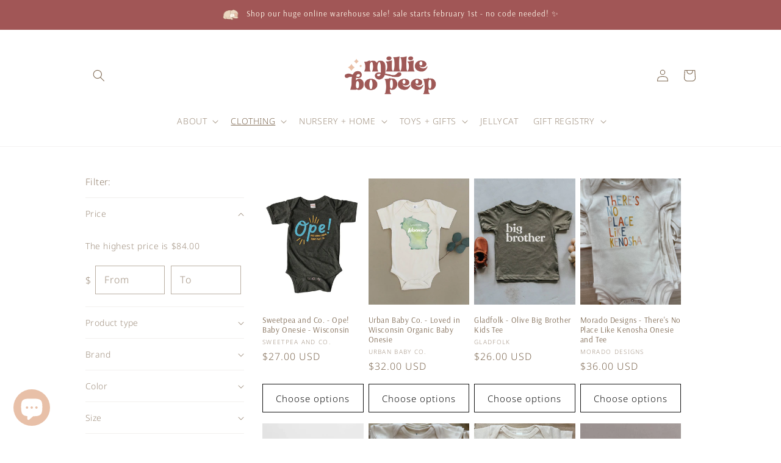

--- FILE ---
content_type: text/css
request_url: https://www.milliebopeep.com/cdn/shop/t/7/assets/component-list-menu.css?v=61609101141619896821747932088
body_size: -404
content:
.list-menu--right{right:0}.list-menu--disclosure{position:absolute;min-width:100%;width:20rem;border:1px solid rgba(var(--color-foreground),.2)}.list-menu--disclosure:focus{outline:none}.list-menu__item--active{text-decoration:underline;text-underline-offset:.3rem}.list-menu__item--active:hover{text-decoration-thickness:.2rem}.list-menu--disclosure.localization-selector{max-height:18rem;overflow:auto;width:10rem;padding:.5rem}header-menu summary.header__menu-item span{text-transform:uppercase!important}.header__active-menu-item,.header__menu-item span{text-transform:uppercase!important}
/*# sourceMappingURL=/cdn/shop/t/7/assets/component-list-menu.css.map?v=61609101141619896821747932088 */


--- FILE ---
content_type: text/javascript
request_url: https://www.myregistry.com/ScriptPlatform/Shopify/AddToMrButton.js?siteKey=Z0nNNP4nInXY59JbJVfaCw2&lang=en&version=758117716&shop=milliebopeep.myshopify.com
body_size: 19023
content:
"use strict";function myregistryWidgetButton(){return{}}function myregistryOrderConfirmation(){}function myregistryShippingAutoPopulate(){}function setParamMyRegistryWidget(n,t,i,r,u){t&&(n?myregistryPlatformWidget.util.shallowCopy(n,t):n=t);i&&(n?myregistryPlatformWidget.util.shallowCopy(n,i):n=i);r&&(n?myregistryPlatformWidget.util.shallowCopy(n,r):n=r);switch(u){case"shippingautopopulate":myregistryPlatformWidget.shippingaddress||(MyRegistryShopify.extend(myregistryShippingAutoPopulate),myregistryPlatformWidget.shippingaddress=new MyRegistryShopify,myregistryPlatformWidget.shippingaddress.initialize(n));break;case"orderconfirmation":myregistryPlatformWidget.markaspurchased||(MyRegistryShopify.extend(myregistryOrderConfirmation),myregistryPlatformWidget.markaspurchased=new MyRegistryShopify,myregistryPlatformWidget.markaspurchased.initialize(n));break;case"landingpage":break;default:myregistryPlatformWidget.addbutton||(MyRegistryShopify.extend(myregistryWidgetButton),myregistryPlatformWidget.addbutton=new MyRegistryShopify,myregistryPlatformWidget.addbutton.initialize(n))}}var myregistryPlatformWidget=myregistryPlatformWidget||{},MyRegistryShopify;myregistryWidgetButton.prototype={buttonCount:0,useOnlyHolder:!1,constructor:myregistryWidgetButton,domain:"//www.myregistry.com",siteKey:"Z0nNNP4nInXY59JbJVfaCw2",platform:"Shopify",isZoomEnabled:!0,containerName:"MyRegistryWidgetApiContainer",showButton:!0,isInitializeOnDemand:!1,isDebug:!1,bindingType:"[BindingType]",lang:null,lp:null,selectors:{giftContainer:null,title:null,url:null,description:null,imageSrc:null,quantity:null,price:null,buttonContainer:null,currencyCode:null},giftitem:{siteKey:"Z0nNNP4nInXY59JbJVfaCw2",tabindex:"0",displaytitle:"",tryPriceCheck:"false",price:"",currency:"",canonicalurl:"",quantity:"",size:"",color:"",category:"",notes:"",description:"",onGiftAdded:"",hideSize:"false",hideColor:"false",sku:"",hasCustmized:"false",isWidgetLoaded:"0",url:"",options:"",optionalPrices:"",imageSrc:"",iscashgift:"false",IsGroupGift:"",ismultiadd:"false","aria-label":"Add to Registry Button",role:"button"},defaultGiftItemValue:{displaytitle:function(){var n=document.title||"";return document.querySelector("meta[property='og:title']")&&document.querySelector("meta[property='og:title']").getAttribute("content")?document.querySelector("meta[property='og:title']")&&document.querySelector("meta[property='og:title']").getAttribute("content"):encodeURIComponent(n)},quantity:"1",currency:"",url:function(){return document.location.href},imageSrc:""},buttonContainer:{tag:"div",imageButtonSrc:"http://static.myregistry.com/merchants/mids00k/4706/AddButton/MrAddToRegistryButton_4706.jpg",classname:"myregistry",style:{cursor:"pointer","text-align":"center",margin:"15px 0 0 0",padding:"5px",position:"relative","z-index":"2"},defaultClassnameSelector:null,useImageButton:!1,textContainer:{tag:"span",text:"Add to Registry",classname:"",style:{"text-transform":"uppercase","font-weight":"600",position:"relative",display:"block"}},watermarkContainer:{tag:"div",classname:"mr-watermark",style:{"font-size":"8px","text-transform":"none","font-weight":"normal","font-family":"'Open Sans', Helvetica, Arial, sans-serif",display:"block","letter-spacing":"normal","line-height":"1","margin-top":"3px"},textContainerStyle:{"margin-top":"-5px"},label:{tag:"span",text:"Powered by ",style:{"vertical-align":"middle"}},logoimage:{tag:"img",alt:"MyRegistry.com",src:"//www.myregistry.com/Images/Logos/widget-mrlogo.png",classname:"",style:{width:"57px","vertical-align":"middle"}},show:!0},itsUniversalContainer:{tag:"div",classname:"mr-itsuniversal",style:{cursor:"default","z-index":"2"},parentStyle:{},watermarkStyle:{},label:{tag:"a",href:"http://www.myregistry.com",style:{}},presets:[{preset:"link",style:{position:"absolute",bottom:"-25px",left:"0",right:"0",display:"block"},parentStyle:{"margin-bottom":"25px"},label:{text:"It's Universal!",style:{"font-size":"11px","font-weight":"normal","font-family":"'Open Sans', Helvetica, Arial, sans-serif","vertical-align":"middle",display:"inline-block","letter-spacing":"normal"}}},{preset:"icon",style:{position:"absolute",bottom:"0",top:"0",right:"0",width:"35px",display:"block","border-left":"solid 1px","border-color":"#ffffff"},parentStyle:{"padding-right":"40px"},label:{text:"",style:{position:"absolute",top:"calc(50% - 10px)",left:"calc(50% - 10px)",display:"block",margin:"auto",width:"20px",height:"20px","background-repeat":"no-repeat","background-size":"20px","background-image":'url(\'data:image/svg+xml,%3Csvg xmlns="http://www.w3.org/2000/svg" viewBox="0 0 24 24" fill="%2300b7a0"%3E%3Cpath d="M12.1 23.4C5.9 23.4.9 18.4.9 12.2S5.9 1 12.1 1s11.2 5 11.2 11.2c0 6.1-5 11.2-11.2 11.2zm0-21.2a9.86 9.86 0 0 0-9.9 9.9 9.86 9.86 0 0 0 9.9 9.9 9.86 9.86 0 0 0 9.9-9.9 9.86 9.86 0 0 0-9.9-9.9z"/%3E%3Cpath d="M14.6 17.3l-.2.7-1.3.5c-.3.1-.7.2-1.1.2-.7 0-1.2-.2-1.5-.5s-.6-.7-.6-1.2v-.6c0-.2.1-.4.1-.7l.7-2.4c.1-.2.1-.4.2-.7s.1-.4.1-.6c0-.3-.1-.5-.2-.6s-.4-.2-.7-.2c-.2 0-.4 0-.5.1-.2.1-.3.1-.5.2l.2-.7c.4-.2.9-.3 1.3-.5.4-.1.8-.2 1.2-.2.7 0 1.2.2 1.5.5.4.3.5.7.5 1.2v.6c0 .3-.1.5-.1.7l-.7 2.4c-.1.2-.1.4-.1.7 0 .2-.1.4-.1.6 0 .3.1.5.2.7.1.1.4.2.7.2.2 0 .4 0 .6-.1s.2-.3.3-.3zm.2-10.1c0 .4-.2.8-.5 1.1s-.7.4-1.1.4-.8-.1-1.1-.4-.5-.7-.5-1.1.2-.8.5-1.1.7-.4 1.1-.4.8.1 1.1.4.5.7.5 1.1z" fill-rule="evenodd"/%3E%3C/svg%3E\')',"background-image-ie":'url("[data-uri]")'}}},{preset:"icon-s",style:{position:"absolute",bottom:"0",right:"0",height:"25px",width:"25px",display:"block"},parentStyle:{},label:{text:"",style:{position:"absolute",bottom:"4px",right:"4px",display:"block",margin:"auto",width:"18px",height:"18px","background-repeat":"no-repeat","background-size":"18px","background-image":'url(\'data:image/svg+xml;charset=utf8,%3Csvg xmlns="http://www.w3.org/2000/svg" width="18" height="18" viewBox="0 0 18 18"%3E%3Cg transform="translate(0.31 0)"%3E%3Cpath fill="%2300b7a0" d="M1814.69,1252a9,9,0,1,1,9-9A9.01,9.01,0,0,1,1814.69,1252Zm-.5-10.568c.2,0,.288.1.288.336a4.082,4.082,0,0,1-.144.708l-.54,1.848a5.157,5.157,0,0,0-.2,1.236,1.449,1.449,0,0,0,1.488,1.453c1.15,0,1.813-.666,2.364-2.376l-.2-.072c-.528,1.354-.92,1.931-1.308,1.931-.1,0-.276-.048-.276-.372a1.671,1.671,0,0,1,.076-.359l.02-.073.48-1.692.023-.083a5.947,5.947,0,0,0,.289-1.537,1.416,1.416,0,0,0-1.44-1.44,1.849,1.849,0,0,0-1.044.228,3.416,3.416,0,0,0-1.368,2.125l.216.059C1813.314,1242.092,1813.861,1241.432,1814.189,1241.432Zm2.04-3.432a1.319,1.319,0,0,0-1.38,1.211,1.044,1.044,0,0,0,.984,1.116c1.205,0,1.524-.785,1.524-1.2A1.046,1.046,0,0,0,1816.23,1238Z" transform="translate(-1806 -1234)"/%3E%3C/g%3E%3C/svg%3E',"background-image-ie":'url("[data-uri]")',"background-position":"right bottom"}}},{preset:"inline",style:{position:"relative",top:"-2px","vertical-align":"middle",width:"20px","margin-left":"7px",display:"inline-block"},parentStyle:{},watermarkStyle:{"padding-right":"30px"},label:{text:"",style:{display:"block",margin:"auto",width:"20px",height:"20px","background-repeat":"no-repeat","background-size":"20px","background-image":'url(\'data:image/svg+xml,%3Csvg xmlns="http://www.w3.org/2000/svg" viewBox="0 0 24 24" fill="%23000000"%3E%3Cpath d="M12.1 23.4C5.9 23.4.9 18.4.9 12.2S5.9 1 12.1 1s11.2 5 11.2 11.2c0 6.1-5 11.2-11.2 11.2zm0-21.2a9.86 9.86 0 0 0-9.9 9.9 9.86 9.86 0 0 0 9.9 9.9 9.86 9.86 0 0 0 9.9-9.9 9.86 9.86 0 0 0-9.9-9.9z"/%3E%3Cpath d="M14.6 17.3l-.2.7-1.3.5c-.3.1-.7.2-1.1.2-.7 0-1.2-.2-1.5-.5s-.6-.7-.6-1.2v-.6c0-.2.1-.4.1-.7l.7-2.4c.1-.2.1-.4.2-.7s.1-.4.1-.6c0-.3-.1-.5-.2-.6s-.4-.2-.7-.2c-.2 0-.4 0-.5.1-.2.1-.3.1-.5.2l.2-.7c.4-.2.9-.3 1.3-.5.4-.1.8-.2 1.2-.2.7 0 1.2.2 1.5.5.4.3.5.7.5 1.2v.6c0 .3-.1.5-.1.7l-.7 2.4c-.1.2-.1.4-.1.7 0 .2-.1.4-.1.6 0 .3.1.5.2.7.1.1.4.2.7.2.2 0 .4 0 .6-.1s.2-.3.3-.3zm.2-10.1c0 .4-.2.8-.5 1.1s-.7.4-1.1.4-.8-.1-1.1-.4-.5-.7-.5-1.1.2-.8.5-1.1.7-.4 1.1-.4.8.1 1.1.4.5.7.5 1.1z" fill-rule="evenodd"/%3E%3C/svg%3E\')',"background-image-ie":'url("[data-uri]")'}}},],panel:{iframeId:"mr-itsuniversal-panel",iframeSrc:"/Merchants/AddToMrButton/Platforms/v4/Common/Templates/ItsUniversalPanel.aspx",iframeHeight:"220",iframeWidth:"380",iframeElem:null,iframeTitle:"Add to Registry Tips",style:{}},popup:{iframeId:"mr-itsuniversal-popup",iframeSrc:"/Merchants/AddToMrButton/Platforms/v4/Common/Templates/ItsUniversalPopup.aspx",iframeElem:null,style:{}},mode:"link",show:!1},overridePnPDesign:!1,overloadPnPDesign:!1},onGiftOptionBinding:function(){},onGiftOptionBound:function(){},onInitializing:function(){},onInitialized:function(){},onAddButtonClick:function(){},pnpOptions:{EmbedSearch:"true",IsMultiLang:"true",IntegratedMemberView:"true",ConfigurationStep:"99",GeneratedBy:"FreemiumApp",GiftRegistryType:"Gift Registry",GiftRegistryTitle:"<h1 class='long'><span class='t1'>Gift Registry<\/span><\/h1>",DesignButtonType:"button",DesignButtonPosition:"next",DesignButtonText:"Add to Registry",DesignPoweredByText:"Powered by",TemplateColor:"#a15656",DesignButtonBackground:"#4CB9A3",DesignButtonBorder:"#4CB9A3",LogoImage:"http://cdn.shopify.com/s/files/1/0621/0119/2873/files/Millie_Bo_Peep_Wordmark.png?height=628&pad_color=ffffff&v=1661949861&width=1200",DesignButtonColor:"#ffffff",HOST_ROOT_URL_EMBED:"https://milliebopeep.com/pages/giftregistry",MAIN_PANEL_ADD_BUTTON_TEXT:"Add to my Registry",SignupShowEventDate:"True",DesignButtonWatermark:"span",DesignButtonItsUniversal:"icon-s"},initialize:function(n){var s,i,u,h,c,l,f,e,t,o,a,v,r,y;if(n&&myregistryPlatformWidget.util.shallowCopy(this,n),this.onInitializing)this.onInitializing({params:n,caller:this});if(!n||!this.isInitializeOnDemand){for(s=[],i=typeof this.selectors.giftContainer=="function"?this.selectors.giftContainer.call(this):document.querySelector(this.selectors.giftContainer),(typeof i=="undefined"||i==null)&&(i=[document]),u=!0,typeof this.buttonContainer.overridePnPDesign!="undefined"&&(u=this.buttonContainer.overridePnPDesign.toString()=="true"),h=!0,typeof this.buttonContainer.overloadPnPDesign!="undefined"&&(h=this.buttonContainer.overloadPnPDesign.toString()=="true"),this.pnpOptions&&typeof this.pnpOptions.buttonContainer!="undefined"&&u&&myregistryPlatformWidget.util.shallowCopy(this.buttonContainer,this.pnpOptions.buttonContainer),document.currentScript&&(this.lang||(c=myregistryPlatformWidget.util.getQuerystring("lang",document.currentScript.src),c&&(this.lang=c)),this.lp||(l=myregistryPlatformWidget.util.getQuerystring("lp",document.currentScript.src),l&&(this.lp=l))),f=0;f<i.length;f++)if(e=i[f],t=this.getGiftApiContainer(this.buttonContainer),t){if(!u&&h&&(myregistryPlatformWidget.util.shallowCopy(t.style,n.buttonContainer.style),Object.keys(n.buttonContainer.textContainer.style).length!=0))for(o=0;o<t.childNodes.length;o++)if(a=t.childNodes[o],a.tagName.toLowerCase()==n.buttonContainer.textContainer.tag){myregistryPlatformWidget.util.shallowCopy(a.style,n.buttonContainer.textContainer.style);break}this.setGiftProperties(t,e);this.customCssClassName&&(t.className=this.customCssClassName);this.appendButton(t,e);v="/** The Modal (background) */.mr-modal { display: none; position: fixed; z-index: 1000000; padding-top: 100px; left: 0;top: 0;width: 100%; height: 100%; overflow: auto; background-color: rgb(0,0,0); background-color: rgba(0,0,0,0.4);     } /** Modal Content */ .mr-modal-content { background-color: #fefefe; margin: auto; padding: 20px; border: 1px solid #888; width: 40%; max-width: 500px; } /** The Close Button */ .mr-close { color: #aaaaaa; float: right; font-size: 22px; position: relative; top: -21px; right: -12px; } .mr-close:hover, .mr-close:focus { color: #000; text-decoration: none; cursor: pointer; }";r=document.getElementById("mr_style");r||(y=document.getElementsByTagName("head")[0],r=document.createElement("style"),r.id="mr_style",r.innerHTML=v,y.appendChild(r));this.adjustButtonStyle(t,e);s.push(t)}if(this.bindingType=="widgetAPI"?this.loadWidgetScript(typeof myregistryPlatformTestTool!="undefined"):this.loadWidgetScript(typeof myregistryPlatformTestTool!="undefined"),this.onInitialized)this.onInitialized({params:n,caller:this,containers:s});this.getGiftOptionInfo()}},appendButton:function(n,t){var f=document.querySelectorAll("[id^=MyRegistryAddToRegistryButtonHolder]"),r=!1,u,e,i,o;if(n&&this.showButton==!1&&(n.style.display="none"),f.length>0)for(i=0;i<f.length;i++)f[i].appendChild(n.cloneNode(!0)),r||(r=!0);if(!r&&this.useOnlyHolder===!1&&this.selectors.buttonContainer&&(u=this.getButtonContainer(t),u&&u.parentNode)){if(e=u.parentNode.querySelector("[id^="+this.containerName+"]"),e)for(i=0;i<n.attributes.length;i++)o=n.attributes[i],e.setAttribute(o.name,o.nodeValue);else this.insertButtonInDOM(n,u);r||(r=!0)}return r},insertButtonInDOM:function(n,t){t.parentNode.appendChild(n.cloneNode(!0))},getButtonContainer:function(n){return this.selectors.buttonContainer?typeof this.selectors.buttonContainer=="string"?document.querySelector(this.selectors.buttonContainer):typeof this.selectors.buttonContainer=="function"?this.selectors.buttonContainer.call(this,n):this.selectors.buttonContainer:null},adjustButtonStyle:function(n,t){var e,i,u,f,o,r;this.isZoomEnabled&&this.selectors.buttonContainer&&(e=this.getButtonContainer(t),i=n,e&&i&&(u=e.getBoundingClientRect().height,f=i.getBoundingClientRect().height,myregistryWidgetButton.prototype.log("cart height: "+u),myregistryWidgetButton.prototype.log("addbutton height: "+f),o=(u>0?u:1)/(f>0?f:1),o>0&&(r=Math.round(o*100)/100,r&&(r<.6,i.querySelector(".mr-watermark")&&(i.querySelector(".mr-watermark").style.zoom=r,i.style.zoom=r)))))},setGiftProperties:function(n,t){function s(n,t,r){var h=i[t],u=null,e,f,s,c;if(typeof r=="string"){for(e=r.split(";"),f=0;f<e.length;f++)if(s=document.querySelector(e[f]),s&&(u=myregistryPlatformWidget.util.getElementValue(s),u&&(u=myregistryPlatformWidget.util.stripHtml(u)),u))break}else typeof r=="function"&&(u=r.call(o,n,t,h));return h!=u?(t=="price"?(c=/,\d{2}$/g,i[t]=c.test(u)?u?u.replace(/[^\d,-]/g,"").replace(",",".").trim():"":u?u.toString().replace(/[^\d.-]/g,"").trim():""):t=="displaytitle"?i[t]=encodeURIComponent(u):t=="currencyCode"&&u?i.readCurrency=u.replace(/[^a-zA-Z]+/g,"").trim():typeof i[t]!="undefined"&&(i[t]=u),!0):!1}var u=!1,i=this.giftitem,o=this,r,f,e;if(i&&(this.lang&&(i["data-lang"]=this.lang),this.lp&&(i["data-lp"]=this.lp),r=t,r||(r=this.getClosestGiftContainer(n)),r)){for(f in this.selectors)f!="giftContainer"&&(e=!1,e=s(r,f,this.selectors[f]),u=e||u);u&&this.assignGiftValue(n)}return u},getClosestGiftContainer:function(n){var t=typeof this.selectors.giftContainer=="function"?this.selectors.giftContainer.call(this):this.selectors.giftContainer,r=null,i,u;if(t!="document"&&t){for(i=t.length-1;i>=0;i--)if(u=t[i].querySelectorAll("[id="+n.id+"]"),u.length>0){r=t[i];break}}else r=document;return r},assignGiftValue:function(n){var t,i;for(t in this.giftitem)typeof this.giftitem[t]!="function"&&(i=this.giftitem[t],this.giftitem[t]||(i=this.getDefaultGiftValue(t)),n.setAttribute(t,i))},getDefaultGiftValue:function(n){var t="";return this.defaultGiftItemValue[n]&&(t=typeof this.defaultGiftItemValue[n]=="function"?this.defaultGiftItemValue[n].call(this)||"":this.defaultGiftItemValue[n]||""),t||""},validate:function(n){var i,r,t;try{if(i=myregistryPlatformWidget.addbutton.getClosestGiftContainer(n),r=myregistryPlatformWidget.addbutton.setGiftProperties(n,i),n&&r&&myregistryPlatformWidget.addbutton.updateApiPopupUrl(n),myregistryPlatformWidget.addbutton.onAddButtonClick&&(t=myregistryPlatformWidget.addbutton.onAddButtonClick.call(this,{container:n,giftContainer:i,caller:this}),typeof t!="undefined"&&t!=null))return t}catch(u){myregistryPlatformWidget.addbutton.log(u)}return!0},setAddButtonDesign:function(n,t){var e,i,u,f,o,c,r,h;if(n=n||document.querySelector("[id^="+this.containerName+"]"),t=t||this.buttonContainer,e=!1,typeof t.overridePnPDesign!="undefined"&&(e=t.overridePnPDesign.toString()=="true"),n){if(i=this.pnpOptions,i&&!e&&typeof i.DesignPoweredByText!="undefined"&&(this.buttonContainer.watermarkContainer.label.text=i.DesignPoweredByText+" "),u=this.setTextContainer(this.buttonContainer.textContainer),f=this.setWatermarkContainer(this.buttonContainer.watermarkContainer,u),u&&n.appendChild(u),f&&this.buttonContainer.watermarkContainer.position!=="inside"&&n.appendChild(f),o=null,c=!0,i&&!e){typeof i.DesignButtonText!="undefined"&&(u.innerHTML=i.DesignButtonText);var s=i.DesignButtonColor,a=i.DesignButtonBackground,v=i.DesignButtonRound,l=i.DesignButtonBorder,d=i.DesignButtonFont,k=1;typeof i.DesignButtonScale!="undefined"&&(k=i.DesignButtonScale);var y=typeof i.DesignButtonPaddingTop!="undefined"?i.DesignButtonPaddingTop:null,p=typeof i.DesignButtonPaddingBottom!="undefined"?i.DesignButtonPaddingBottom:null,w=typeof i.DesignButtonLineHeight!="undefined"?i.DesignButtonLineHeight:null,b=typeof i.DesignButtonItsUniversal!="undefined"?i.DesignButtonItsUniversal:null;b&&(this.buttonContainer.itsUniversalContainer.mode=b);s&&(o=s);i.DesignButtonType=="button"?(r={},s&&(r.color=s),a&&(r["background-image"]="none",r.background=a),v&&(r["border-radius"]=v),l&&l!="transparent"&&(r.border="1px solid"+l),w&&(r["line-height"]=w),y&&(r["padding-top"]=y),p&&(r["padding-bottom"]=p),this.setStyle(n,r)):(c=!1,o=null,this.buttonContainer.itsUniversalContainer.mode="inline")}h=this.setItsUniversalContainer(this.buttonContainer.itsUniversalContainer,n,f,o);h&&(c?n.appendChild(h):u&&u.appendChild(h));f&&this.buttonContainer.watermarkContainer.position==="inside"&&u.appendChild(f);n.setAttribute("onfocus","event.target.style.outlineWidth='1px'; event.target.style.outlineStyle='solid'");n.setAttribute("onfocusout","event.target.style.outlineWidth='inherit'; event.target.style.outlineStyle='inherit'")}},setTextContainer:function(n){if(n=n||this.buttonContainer.textContainer,n){var t=document.createElement(n.tag);return t.className=n.classname,t.innerText=n.text,this.setStyle(t,n.style),t}return null},setWatermarkContainer:function(n,t){var i,f,e,r,u;return(n=n||this.buttonContainer.watermarkContainer,n&&n.show&&n.show==!0)?(i=document.createElement(n.tag),i.className=n.classname,this.setStyle(i,n.style),f=n.label,e=document.createElement(f.tag),e.innerText=f.text,this.setStyle(e,f.style),i.appendChild(e),r=n.logoimage,this.pnpOptions&&(r.tag=typeof this.pnpOptions.DesignButtonWatermark!="undefined"?this.pnpOptions.DesignButtonWatermark:"img"),u=document.createElement(r.tag),u.className=r.classname,r.tag=="img"?(u.alt=r.alt,u.src=r.src):u.innerText=r.alt,this.setStyle(u,r.style),i.className=n.classname,typeof n.text!="undefined"&&(i.innerText=n.text),this.setStyle(i,n.style),i.appendChild(u),n.textContainerStyle&&this.setStyle(t,n.textContainerStyle),i):null},setItsUniversalContainer:function(n,t,i,r){var u,s,o,e,f;if(n=n||this.buttonContainer.itsUniversalContainer,n&&n.show){if(n.mode||(n.mode="link"),u={style:{},parentStyle:{},label:{}},n.presets&&Array.isArray(n.presets))for(s=0;s<n.presets.length;s++)if(n.presets[s].preset==n.mode){u=n.presets[s];break}return myregistryPlatformWidget.util.shallowCopy(u.style,n.style),myregistryPlatformWidget.util.shallowCopy(u.parentStyle,n.parentStyle),myregistryPlatformWidget.util.shallowCopy(u.label,n.label),o=document.createElement(n.tag),o.className=n.classname,r&&u.style["border-color"]&&(u.style["border-color"]=r),this.setStyle(o,u.style),e=u.label,myregistryPlatformWidget.util.isMsIe()&&e.style["background-image"]&&e.style["background-image-ie"]&&(e.style["background-image"]=e.style["background-image-ie"]),r&&e.style["background-image"]&&(e.style["background-image"]=e.style["background-image"].replace('fill="%2300b7a0"','fill="%23'+r.substring(1)+'"')),f=document.createElement(e.tag),f.href=e.href,f.innerText=e.text,this.setStyle(f,e.style),o.appendChild(f),this.setStyle(t,u.parentStyle),i&&this.setStyle(i,u.watermarkStyle),o.setAttribute("onclick","event.preventDefault();event.stopPropagation();"),f.setAttribute("role","tooltip"),f.setAttribute("id","infoIcon"),f.setAttribute("aria-expanded","false"),f.setAttribute("aria-controls","mr-itsuniversal-panel"),f.setAttribute("onmouseover","myregistryWidgetButton.prototype.showUniversalWindowTooltip(event);"),f.setAttribute("onfocus","myregistryWidgetButton.prototype.showUniversalWindowTooltip(event);"),(u.preset=="icon"||u.preset=="icon-s")&&(f.setAttribute("href",""),f.innerHTML+="<span aria-hidden='true' hidden='hidden'>Open It's Universal Tooltip<\/span>"),o}return null},showUniversalWindowTooltip:function(){const t=document.getElementById("infoIcon");let n;if(!t.tooltipInitialized){t.tooltipInitialized=!0;const u=()=>{n=document.createElement("div");n.setAttribute("role","tooltip");n.setAttribute("aria-expanded","true");const t=n.attachShadow({mode:"open"}),i=document.createElement("style");return i.textContent=`
            :host {               
                all:initial;
                position: absolute;
                padding: 8px 16px;
                height: 36px;
                max-height: 36px;
                text-align: center;
                background-color: white;
                color: #414141;                
                font-size: 14px;
                font-size-adjust: none;
                font-stretch: 100%;
                font-weight:400;
                line-height:20px;
                font-family: sans-serif;
                min-width: 198px;
                width:auto;
                white-space: nowrap;
                border-radius: 4px;
                transform: translateX(-35%);
                box-shadow: rgba(0, 0, 0, 0.3) 0px 1px 3px 0px, rgba(0, 0, 0, 0.15) 0px 4px 8px 3px;
                display: block !important;
                z-index:9999;
                content: none;
                letter-spacing: 0.25px;
                font-style: normal;
                text-decoration: none;
                border:none;
                box-sizing: border-box;
            }            
            :host .tipArrow {
                all: initial;
                box-sizing: border-box;
                position: absolute;
                display: inline-block;
                top: -24px;
                left: calc(50% - 14px);
                border-width: 14px;
                border-style: solid;
                border-color: transparent transparent white;
                filter: drop-shadow(rgba(0, 0, 0, 0.1) 0px -2px 2px);
                z-index:9999;
            }
        `,t.appendChild(i),t.innerHTML+=`
            <div class="tipArrow"></div>
            It’s Universal! <span role="link" tabindex="0" onclick="myregistryWidgetButton.prototype.showItsUniversalWindow()" class="learnmoreLink" style="cursor:pointer; text-decoration:underline;">Learn More</span>.
        `,document.body.appendChild(n),n},r=()=>{n||(n=u());const i=t.getBoundingClientRect(),r=window.innerWidth-i.right;n.style.left=i.left+window.scrollX-(r>=198?20:100)+"px";n.style.top=i.bottom+window.scrollY+16+"px";n.style.display="block";n.setAttribute("aria-expanded","true")},i=()=>{n&&!n.matches(":hover")&&(n.remove(),n=null)};t.addEventListener("mouseenter",r);t.addEventListener("mouseleave",()=>{setTimeout(i,200)});t.addEventListener("focusin",r);t.addEventListener("focusout",()=>{setTimeout(i,200)});document.addEventListener("mouseover",r=>{!n||n.contains(r.target)||t.contains(r.target)||i()})}},showItsUniversalWindow:function(){var i=myregistryWidgetButton.prototype,r=document.location.protocol+i.domain+"/Merchants/AddToMrButton/Platforms/v4/Common/Templates/ItsUniversalWindowPopup.aspx";const n=720,t=700,u=window.screen.availLeft+(window.screen.availWidth-n)/2,f=window.screen.availTop+(window.screen.availHeight-t)/2;window.open(r,"",`width=${n},height=${t},left=${u},top=${f},resizable=no,scrollbars=no`)},getGiftOptionInfo:function(){var n,t;if(myregistryPlatformWidget.util.getQuerystring("mrGID")!=""){if(n=myregistryPlatformWidget.util.getQuerystring("mrGID"),t=this,t.onGiftOptionBinding)t.onGiftOptionBinding({giftId:n,caller:this});if(n){var r=this.domain,u=document.getElementsByTagName("body")[0],i=document.createElement("script");i.id="MyRegistryWidgetGiftOptionInfoApiScript";i.type="text/javascript";i.async=!0;i.onload=function(){var i={};if(typeof myregistryGift!="undefined"&&(i=myregistryGift),typeof t.onGiftOptionBound!="undefined"&&t)t.onGiftOptionBound({giftId:n,caller:this,options:i});if(myregistryWidgetButton.prototype.onGiftOptionBound)myregistryWidgetButton.prototype.onGiftOptionBound({giftId:n,caller:this,options:i})};i.src=r+"/ScriptPlatform/"+this.platform+"/GiftVariable.js?sitekey="+this.siteKey+"&giftid="+n;u.appendChild(i)}}},getGiftApiContainer:function(n){n=n||this.buttonContainer;var t=null;return n&&(t=document.createElement(n.tag),t.className=n.classname,this.setStyle(t,n.style)),t=t||document.createElement("div"),t.id=this.containerName+"_"+this.buttonCount++,this.setAddButtonDesign(t,n),t},updateApiPopupUrl:function(n){var t,i;if(n=n||document.querySelector("[id^="+this.containerName+"]"),n&&(t=n.getAttribute("popupurl"),t)){for(i in this.giftitem){var r=i.toLowerCase()=="imagesrc"?"PictureUrl":i,f=myregistryPlatformWidget.util.getQuerystring(r),u=this.giftitem[i];f!=u&&(t=myregistryPlatformWidget.util.setQuerystring(r,u,t))}n.setAttribute("popupurl",t)}},showMessage:function(n,t,i){if(n){function u(n){n.style.display="none";i&&i()}function f(){var e="myregistryMessageModal",n=document.getElementById(e),t,i,r,f;return n||(n=document.createElement("div"),n.id=e,n.className="mr-modal",n.onclick=function(){u(n)},t=document.createElement("div"),t.className="mr-modal-content",i=document.createElement("span"),i.className="mr-close",i.innerHTML="X",i.onclick=function(){u(n)},r=document.createElement("p"),r.classList="mr-msg-container",t.appendChild(i),t.appendChild(r),n.appendChild(t),f=document.getElementsByTagName("body")[0],f&&f.appendChild(n)),n}t=t||5e3;var r=f();r&&(r.querySelector(".mr-msg-container").innerText=n,r.style.display="block",setTimeout(function(){u(r)},t))}},setStyle:function(n,t){var r,i,u;if(t)for(r=Object.keys(t),i=0;i<r.length;i++)u=r[i],n.style[u]=t[u]},loadWidgetScript:function(n){function u(){var i=document.getElementsByTagName("body")[0],n=document.createElement("script");n.onload=function(){typeof currentMrWidgetObj!="undefined"&&(window.currentMrWidgetObj.Validate=t.validate.bind(this))};n.id="MyRegistryWidgetApiScript";n.type="text/javascript";n.async=!0;n.src=r+"/WidgetScriptSet/MerchantWidgetButtonScript.js?versionInfo=2&buttonType=0&sitekey="+t.siteKey;i.appendChild(n)}n=n||!1;var i=document.getElementById("MyRegistryWidgetApiScript"),r=this.domain,t=this;(!i||n)&&u()},log:function(n){this.isDebug&&typeof console!="undefined"&&console.log(n.toString())}};Function.prototype.extend=function(n){return n.constructor==Function?(this.prototype=Object.create(n.prototype),this.prototype.constructor=this,this.prototype.parent=n.prototype):(this.prototype=n,this.prototype.constructor=this,this.prototype.parent=n),this};myregistryOrderConfirmation.prototype={domain:"//www.myregistry.com",siteKey:"Z0nNNP4nInXY59JbJVfaCw2",platform:"Shopify",selectors:{pfirstname:null,plastname:null,pemail:null,ordernumber:null,gift:{wrapper:null,sku:null,qty:null,price:null}},onMarkAsPurchasedSending:function(){},onMarkAsPurchasedSent:function(){},onInitializing:function(){},onInitialized:function(){}};myregistryOrderConfirmation.prototype.initialize=function(n){var r=myregistryOrderConfirmation.prototype.getRegistryInfo(),t,i;if(n)for(t in n)this.parent?this.parent[t]=n[t]:this[t]=n[t];if(this.onInitializing)this.onInitializing({params:n,caller:this});if(r&&(i=this.getPurchasedInfo(r),i&&this.makePurchased(i),myregistryPlatformWidget.util.removeCookie("mrRID")),this.onInitialized)this.onInitialized({params:n,purchasedObj:i,caller:this})};myregistryOrderConfirmation.prototype.getPurchasedInfo=function(n){var u=null,i,f,r,e,t;if(n){u={};u.registryid=n;function o(n){var t=null;if(n)switch(n.tagName.toLowerCase()){case"input":case"select":n.value&&(t=n.value.trim());break;default:n.innerText&&(t=n.innerText.trim())}return t}for(i in this.selectors)f=null,typeof this.selectors[i]=="string"?f=document.querySelectorAll(this.selectors[i]):typeof this.selectors[i]=="function"&&(f=this.selectors[i].call(this,giftContainer)),f&&f.length>0&&i!="gift"&&(u[i]=o(f[0]));if(this.selectors.gift&&(u.gifts=[],r=document.querySelectorAll(this.selectors.gift.wrapper),r&&r.length>0))for(e=0;e<r.length;e++)t={},t.price=o(r[e].querySelector(this.selectors.gift.price)),t.sku=o(r[e].querySelector(this.selectors.gift.sku)),t.qty=o(r[e].querySelector(this.selectors.gift.qty)),t.price&&(t.price=t.price.replace("$","").replace(/,/g,"")),u.gifts.push(t)}return u};myregistryOrderConfirmation.prototype.makePurchased=function(n){if(this.onMarkAsPurchasedSending)this.onMarkAsPurchasedSending({params:n,caller:this});var u=this.domain,t=document.createElement("script"),i=document.getElementsByTagName("head")[0],r=document.getElementsByTagName("body")[0];t.id="MyRegistryWidgetApiScript";t.type="text/javascript";t.async=!0;window.mrMAPCallback=function(n){if(n&&myregistryOrderConfirmation.prototype.onMarkAsPurchasedSent)myregistryOrderConfirmation.prototype.onMarkAsPurchasedSent({result:n,caller:this})};t.setAttribute("src",u+"/ScriptPlatform/Shopify/SetMarkAsPurchased.js?v=4&callback=mrMAPCallback&sitekey="+this.siteKey+"&pobj="+encodeURIComponent(JSON.stringify(n)));typeof t!="undefined"&&(i?i.appendChild(t):r&&r.appendChild(t))};myregistryOrderConfirmation.prototype.getRegistryInfo=function(){var t=myregistryPlatformWidget.util.getCookie("mrTID"),n=myregistryPlatformWidget.util.getCookie("mrRID");return t&&(n=n+"|"+t),n};myregistryShippingAutoPopulate.prototype={domain:"//www.myregistry.com",siteKey:"Z0nNNP4nInXY59JbJVfaCw2",platform:"Shopify",selectors:{firstname:null,lastname:null,address1:null,address2:null,city:null,state:null,zipcode:null,country:null,phonenumber:null},onShippingAddressBinding:function(){},onShippingAddressBound:function(){},onInitializing:function(){},onInitialized:function(){}};myregistryShippingAutoPopulate.prototype.initialize=function(n){var i,r;if(n)for(i in n)this.parent?this.parent[i]=n[i]:this[i]=n[i];if(r=myregistryShippingAutoPopulate.prototype.getRegistryInfo(),this.onInitializing)this.onInitializing({params:n,caller:this});if(r){var e=this.domain,t=document.createElement("script"),u=document.getElementsByTagName("head")[0],f=document.getElementsByTagName("body")[0];if(t.id="MyRegistryWidgetApiScript",t.type="text/javascript",t.async=!0,window.mrShippingInfoCallback=function(n){if(n&&myregistryShippingAutoPopulate.prototype.retrieveShippingInfo(n),myregistryShippingAutoPopulate.prototype.onShippingAddressBound)myregistryShippingAutoPopulate.prototype.onShippingAddressBound({params:n,registryid:r,caller:this})},t.setAttribute("src",e+"/ScriptPlatform/Shopify/ShippingInfo.js?v=4&callback=mrShippingInfoCallback&sitekey="+this.siteKey+"&registryid="+r),this.onShippingAddressBinding)this.onShippingAddressBinding({params:n,registryid:r,caller:this});typeof t!="undefined"&&(u?u.appendChild(t):f&&f.appendChild(t))}if(this.onInitialized)this.onInitialized({params:n,caller:this})};myregistryShippingAutoPopulate.prototype.retrieveShippingInfo=function(n){var t,i;if(n&&this.selectors)for(t in this.selectors)i=null,typeof this.selectors[t]=="string"?i=document.querySelector(this.selectors[t]):typeof this.selectors[t]=="function"&&(i=this.selectors[t].call(this,n)),i&&myregistryShippingAutoPopulate.prototype.setShippingInfoValue(i,n.shippingInfo[t])};myregistryShippingAutoPopulate.prototype.setShippingInfoValue=function(n,t){if(t&&n.tagName)switch(n.tagName.toLowerCase()){case"input":case"select":n.value=t}};myregistryShippingAutoPopulate.prototype.getRegistryInfo=function(){return myregistryPlatformWidget.util.getCookie("mrRID")};myregistryPlatformWidget.util={getQuerystring:function(n,t){if(t||(t=location.href),!n)return null;n=n.replace(/[\[]/,"\\[").replace(/[\]]/,"\\]");var r="[\\?&]"+n+"=([^&#]*)",u=new RegExp(r),i=u.exec(t);return i==null?null:i[1]},getCookie:function(n){for(var t,r=n+"=",u=document.cookie.split(";"),i=0;i<u.length;i++){for(t=u[i];t.charAt(0)==" ";)t=t.substring(1);if(t.indexOf(r)==0)return t.substring(r.length,t.length)}return null},removeCookie:function(){document.cookie=name+"=;expires=Thu, 01 Jan 1970 00:00:01 GMT;"},convertToQuerystring:function(n){return Object.keys(n).map(function(t){return encodeURIComponent(t)+"="+encodeURIComponent(n[t])}).join("&")},setQuerystring:function(n,t,i){var r,u,f;if(i||(i=location.href),!n)return null;var e=i.split("?"),o=e[0],s="";if(e.length>1&&(s=e[1]),n=escape(n),t=encodeURIComponent(t),r=s.split("&"),r=="")return o+"?"+n+"="+t;for(u=r.length;u--;)if(f=r[u].split("="),f[0].toLowerCase()==n.toLowerCase()){f[1]=t;r[u]=f.join("=");break}return u<0&&(r[r.length]=[n,t].join("=")),o+"?"+r.join("&")},isMsIe:function(){var n=window.navigator.userAgent,t=n.indexOf("MSIE "),i=n.indexOf("Trident/"),r=n.indexOf("Edge/");return r<0&&(t>0||i>0)},shallowCopy:function(n,t){for(var i in t)if(typeof n[i]!="undefined")if(typeof n[i]=="object"&&typeof t[i]=="object")myregistryPlatformWidget.util.shallowCopy(n[i],t[i]);else if(i=="onAddButtonClick"){if(n.__proto__)try{typeof n.__proto__.parent!="undefined"?n.__proto__.parent[i]=t[i]:typeof n[i]!="undefined"&&(n[i]=t[i])}catch(r){}}else try{n[i]=t[i]}catch(r){}else n[i]=t[i]},getElementValue:function(n){var t=null;if(n)switch(n.tagName){case"INPUT":case"SELECT":case"TEXTAREA":t=n.value;break;case"IMG":t=n.src;break;case"META":t=n.getAttribute("content");break;default:t=n.innerHTML.trim()}return t},stripHtml:function(n){var t=document.createElement("DIV");return t.innerHTML=n,t.textContent||t.innerText||""},getOgTag:function(n){var t=null,i=document.querySelector("meta[property='"+n+"']");return i&&(t=i.getAttribute("content")),t},getItemProp:function(n,t,i,r){var u=null,e,f,o;if(r||(r=document),e=r.querySelector("[itemtype$='//schema.org/"+n+"'] [itemprop='"+t+"']"),e)u=e.getAttribute("content"),i&&!u&&(u=e.innerText,u&&(u=u.trim()));else if(e=r.querySelector("script[type='application/ld+json']"),e)try{f=JSON.parse(e.innerText);f&&(u=f["@type"]==n?f[t]:null,t=="name"&&(o=document.createElement("textarea"),o.innerHTML=u,u=o.value),u||(u=f.offers&&f.offers["@type"]==n?f.offers[t]:null),u||(u=f.offers&&Array.isArray(f.offers)&&f.offers.length>1&&f.offers[0]["@type"]==n?f.offers[0][t]:null))}catch(s){u=null}return u},removeElemId:function(n){var t=document.getElementById(n);t&&t.parentNode.removeChild(t)},copyCssText:function(n,t){let i=window.getComputedStyle(n);if(i.cssText!=="")t.style.cssText=i.cssText;else{const n=Object.values(i).reduce((n,t)=>`${n}${t}:${i.getPropertyValue(t)};`);t.style.cssText=n}}};MyRegistryShopify=function(){};
var mrwidgetparameter={onInitializing:function(){if(shopifyAddToMrButton.UrlData==""){var t=window.location.href,i=t.split("?")[0]+".json",n=new XMLHttpRequest;n.open("GET",i,!0);n.responseType="json";n.setRequestHeader("Accept","text/json");n.send();n.onreadystatechange=function(){if(this.readyState==4&&this.status==200)if(typeof n.response=="string"){var t=JSON.parse(n.response);shopifyAddToMrButton.UrlData=t.product}else n.response&&(shopifyAddToMrButton.UrlData=n.response.product)}}},onInitialized:function(){var t=document.querySelector(".myregistry"),n="",i="",r="",u=this.pnpOptions;t&&u&&u.GeneratedBy==="FreemiumApp"&&!shopifyAddToMrButtonFreemium.isLinkButton&&(n=t.querySelector(".mr-itsuniversal a"),i=t.offsetWidth,r=t.offsetHeight,n&&(i<=200?n.style.backgroundSize="12px":i<=230?n.style.backgroundSize="16px":i>=280&&r>=55&&(n.style.backgroundSize="24px",n.style.height="24px",n.style.width="24px")));this.shopifyItemAddProperties()},onGiftOptionBinding:function(){},onGiftOptionBound:function(n){var t,i,r;if(n&&n.options)for(t in n.options)i=t,r=n.options[t]},onAddButtonClick:function(n){var i=!0,t=null;return typeof myregistryPlatformWidget.addbutton.selectors.buttonContainer=="function"?t=myregistryPlatformWidget.addbutton.selectors.buttonContainer(n.giftContainer):myregistryPlatformWidget.addbutton.selectors.buttonContainer&&(t=document.querySelector(myregistryPlatformWidget.addbutton.selectors.buttonContainer)),t||(alert("Item is not available."),i=!1),i},getGiftApiContainer:function(n){n=n||this.buttonContainer;var t=null,i=this.pnpOptions;return i&&i.GeneratedBy==="FreemiumApp"?t=shopifyAddToMrButtonFreemium.createContainer():n&&(t=document.createElement(n.tag)),t&&(t.className=n.classname,this.setStyle(t,n.style)),t=t||document.createElement("div"),t.id=this.containerName+"_"+this.buttonCount++,this.setAddButtonDesign(t,n),t},setAddButtonDesign:function(n,t){var f=!1,i,r,u;typeof t.overridePnPDesign!="undefined"&&(f=t.overridePnPDesign.toString()=="true");i=this.pnpOptions;i&&!f&&i.GeneratedBy==="FreemiumApp"&&(this.buttonContainer.watermarkContainer.position||(this.buttonContainer.watermarkContainer.tag="span",this.buttonContainer.watermarkContainer.style={"font-size":"8px","text-transform":"none","font-weight":"normal","font-family":"'Open Sans', Helvetica, Arial, sans-serif",display:"block","letter-spacing":"normal",position:"absolute",top:"15px",left:"0px",right:"0px"},this.buttonContainer.watermarkContainer.textContainerStyle={"margin-top":"calc(-15px + .1em)"},this.buttonContainer.watermarkContainer.position="inside"),i.DesignButtonType=="link"&&(shopifyAddToMrButtonFreemium.isLinkButton=!0,i.DesignButtonType="button",i.DesignButtonBackground="transparent",i.DesignButtonColor="",i.DesignButtonBorder=""),r=myregistryPlatformWidget.addbutton.getButtonContainer(document),r&&(myregistryPlatformWidget.addbutton.log("Freemium App overlay"),myregistryPlatformWidget.addbutton.isZoomEnabled=!1,myregistryPlatformWidget.util.copyCssText(r,n),shopifyAddToMrButtonFreemium.createButtonContainer(n,this.buttonContainer,r.parentElement,i,shopifyAddToMrButtonFreemium.isLinkButton),n.style["border-radius"]&&i.DesignButtonItsUniversal=="icon-s"&&(u=parseFloat(n.style["border-radius"].replace(/[^\d.-]/g,"")),!isNaN(u)&&u>10&&(t.itsUniversalContainer.style.transform="translateY(-50%)")),this.setStyle(n,this.buttonContainer.style),shopifyAddToMrButtonFreemium.isLinkButton&&(this.buttonContainer.textContainer.style.display="inline-block",this.buttonContainer.textContainer.style["padding-right"]="10px",this.buttonContainer.textContainer.style["text-transform"]="none",this.buttonContainer.textContainer.style["text-decoration"]="underline",this.buttonContainer.itsUniversalContainer.style.position="relative",this.buttonContainer.itsUniversalContainer.style.display="inline-block",this.buttonContainer.itsUniversalContainer.style["vertical-align"]="bottom",this.buttonContainer.watermarkContainer.style.display="none",n.style["box-shadow"]="none",this.buttonContainer.textContainer.style["padding-left"]="35px",this.buttonContainer.textContainer.style["padding-right"]="5px",this.buttonContainer.itsUniversalContainer.presets[2].label.style.width="14px",this.buttonContainer.itsUniversalContainer.presets[2].label.style.height="14px",this.buttonContainer.itsUniversalContainer.presets[2].label.style["background-size"]="14px")));myregistryWidgetButton.prototype.setAddButtonDesign(n,t)},insertButtonInDOM:function(n,t){if(this.pnpOptions&&this.pnpOptions.GeneratedBy==="FreemiumApp")if(this.pnpOptions.DesignButtonPosition=="last")t.parentNode.insertBefore(n,null);else if(this.pnpOptions.DesignButtonPosition=="price"){var i=document.querySelector(".product__price,.price-container,.price-review,.product-single__prices,.product-meta,.product-single__meta-list,.price__container");i&&i.nextSibling?i.parentNode.insertBefore(n,i.nextSibling):i?i.parentNode.insertBefore(n,null):t.parentNode.insertBefore(n,t.nextSibling)}else t.parentNode.insertBefore(n,t.nextSibling);else myregistryWidgetButton.prototype.insertButtonInDOM(n,t)},shopifyItemAddProperties:function(){var n=new URLSearchParams(window.location.search);const t=document.querySelectorAll("form[action='/cart/add']");t.forEach(t=>{var i;n.get("mrRID")!=null&&n.get("mrRID")!=""&&t.querySelectorAll('[name="properties[_MyRegistry_RID]"]').length==0&&(i=document.createElement("input"),i.setAttribute("type","hidden"),i.setAttribute("name","properties[_MyRegistry_RID]"),i.setAttribute("value",n.get("mrRID")),t.appendChild(i));n.get("mrTID")!=null&&n.get("mrTID")!=""&&t.querySelectorAll('[name="properties[_MyRegistry_TID]"]').length==0&&(i=document.createElement("input"),i.setAttribute("type","hidden"),i.setAttribute("name","properties[_MyRegistry_TID]"),i.setAttribute("value",n.get("mrTID")),t.appendChild(i))})},selectors:{displaytitle:function(n){var t=myregistryPlatformWidget.util.getItemProp("Product","name",!1,n);return t||(t=myregistryPlatformWidget.util.getOgTag("og:title")),t||(t=n.title),t},url:function(n){var t=null,i=shopifyAddToMrButton.getVariant(n);return i&&(t=myregistryPlatformWidget.util.setQuerystring("variant",i,document.location.href)),t||(t=document.location.href),t},canonicalurl:function(n){return n.querySelector("link[rel='canonical']")?n.querySelector("link[rel='canonical']").getAttribute("href"):""},imageSrc:function(n){var t=null,u="",i=shopifyAddToMrButton.getProductVariant(n),r;return i&&i.featured_image?t=i.featured_image.src:i&&i.image_id?(u=i.image_id,r=shopifyAddToMrButton.getImageVariant(u),r&&(t=r.src)):(t=myregistryPlatformWidget.util.getItemProp("Product","image",!1),t&&typeof t!="string"&&(t=t.image),t&&typeof t=="string"||(t=myregistryPlatformWidget.util.getOgTag("og:image"))),t},price:function(n){var i=0,r,t;return n.querySelector("[itemprop=price]")&&(n.querySelector("[itemprop=price]").innerText?i=n.querySelector("[itemprop=price]").innerText.replace("$",""):n.querySelector("[itemprop=price]").getAttribute("content")&&(i=n.querySelector("[itemprop=price]").getAttribute("content"))),(!/^(?:0?[1-9]\d*(?:\.\d*[0-9]*)?)|(?:0\.[1-9]+0?)$/.test(i)||i=="0"||isNaN(i))&&(r=shopifyAddToMrButton.getProductVariant(n),r&&r.price?i=r.price.toString():(t=myregistryPlatformWidget.util.getItemProp("AggregateOffer","lowPrice",!0),t||(t=myregistryPlatformWidget.util.getItemProp("AggregateOffer","price",!0)),t||(t=myregistryPlatformWidget.util.getItemProp("Offer","price",!0)),t||(t=myregistryPlatformWidget.util.getOgTag("og:price:amount")),t||(t=myregistryPlatformWidget.util.getOgTag("product:price:amount")),t&&!isNaN(parseFloat(t))&&(i=t))),i},color:function(n){var i=null,t=null,r=shopifyAddToMrButton.getOptions(n);return r&&(t=r.find(function(n){return n.label.toLowerCase()=="color"||n.label.toLowerCase()=="colour"})),t&&(i=t.value),i},size:function(n){var i="",t=null,r=shopifyAddToMrButton.getOptions(n);return r&&(t=r.find(function(n){return n.label.toLowerCase()=="size"})),t&&(i=t.value),i},sku:function(n){var i="",r=null,t=shopifyAddToMrButton.getProductVariant(n),u;return t||(t=shopifyAddToMrButton.getMetaVariant(n)),t&&t.sku?i=t.sku:(u=shopifyAddToMrButton.getVariant(n),u&&(r=n.querySelector("[name=id] option[value='"+u+"']")),r&&r.getAttribute("data-sku")&&(i=r.getAttribute("data-sku"))),!i&&t&&t.id&&(i=t.id),i},options:function(){return""},quantity:function(n){var t="1";return n.querySelector("input[name=quantity]")?t=n.querySelector("input[name=quantity]").value:n.querySelector("[name=quantity]")&&(t=n.querySelector("[name=quantity]").value),t},notes:function(n){var u="",r=shopifyAddToMrButton.getOptions(n),i,t;if(r)for(i=0;i<r.length;i++)t=r[i],t.label.toLowerCase()=="color"||t.label.toLowerCase()=="colour"||t.label.toLowerCase()=="size"||t.label.toLowerCase()=="title"&&t.value.toLowerCase()=="default title"||(u+=t.label+":"+t.value+";");return u},buttonContainer:function(n){var t=null,i;return/(\/products\/)/i.test(window.location.href)&&(t=n.querySelector("button[id^=AddToCart], input.add-to-cart[type=submit], input.add, button[name=add], [data-action=add-to-cart],.button--addToCart"),t||(i=n.querySelectorAll('form[action="/cart/add"] [type="submit"], form[action="/cart/add"] button'),i.forEach(function(n){var i=getComputedStyle(n),r;i.display!=="none"&&i.visibility!=="hidden"&&n.offsetParent!==null&&(r=n.closest("form"),r.offsetParent===null||t||(t=n))}))),t},giftContainer:function(){var n=[],t=document.querySelectorAll("[itemtype='http://schema.org/Product']"),i,r;if(t&&t.length>0){for(i=0;i<t.length;i++)r=t[i],r.querySelector("form[action='/cart/add']")&&n.push(r);n.length==0&&(n=document.querySelectorAll("form[action='/cart/add']"))}return n.length==0&&n.push(document),n}}},shopifyAddToMrButton={UrlData:"",getProductJson:function(){return null},getURLParameterByName:function(n){n=n.replace(/[\[]/,"\\[").replace(/[\]]/,"\\]");var i=new RegExp("[\\?&]"+n+"=([^&#]*)"),t=i.exec(location.search);return t===null?"":decodeURIComponent(t[1].replace(/\+/g," "))},getVariant:function(n){var t=null,i=n.querySelector("select[name=id], input[name=id]:checked");return i&&(t=i.value),t||(t=shopifyAddToMrButton.getURLParameterByName("variant")),!t&&n.querySelector("input[name=id]")&&(t=n.querySelector("input[name=id]").value),!t&&meta?.product?.variants?.length>0&&(t=meta.product.variants[0]?.id),t},getProductVariant:function(n){var t=null,i=shopifyAddToMrButton.UrlData,r;return i&&(r=shopifyAddToMrButton.getVariant(n),t=i.variants.find(function(n){return n.id==r}),t||(t=i.variants[0])),t},getImageVariant:function(n){var t=null,i=shopifyAddToMrButton.UrlData;return i&&(t=i.images.find(function(t){return t.id==n}),t||(t=i.images[0])),t},getMetaVariant:function(n){var t=null,i;return typeof ShopifyAnalytics!="undefined"&&ShopifyAnalytics.meta&&ShopifyAnalytics.meta.product&&(i=shopifyAddToMrButton.getVariant(n),t=ShopifyAnalytics.meta.product.variants.find(function(n){return n.id==i})),t},getOptions:function(n){var u=[],f=shopifyAddToMrButton.UrlData,c,s,i,e,r,t;if(f){if(c=shopifyAddToMrButton.getVariant(n),f.variants&&(s=f.variants.find(function(n){return n.id==c}),s))for(i=f.options,t=0;t<i.length;t++)u.push({label:i[t].name,value:s["option"+(t+1)+""]})}else if(i=n.querySelectorAll("[name^='option-'][checked], [name=id]:checked"),e=n.querySelectorAll("[data-option^='option']"),i.length>0)for(t=0;t<i.length;t++){var h=i[t],l=h.value,a=h.getAttribute("name"),v=a.replace(/option-/gi,""),o=a;n.querySelector("#SingleOptionSelector-"+v)&&(r=n.querySelector("#SingleOptionSelector-"+v).previousElementSibling);r&&(o=r.innerText.trim());u.push({label:o,value:l})}else if(e.length>0)for(t=0;t<e.length;t++){var h=e[t],r=null,o=null,l=h.value;n.querySelector("#productSelect-option-"+t)&&(r=n.querySelector("#productSelect-option-"+t).previousElementSibling);r&&(o=r.innerText.trim(),u.push({label:o,value:l}))}return u}},shopifyAddToMrButtonFreemium={isLinkButton:!1,createContainer:function(){var n=myregistryPlatformWidget.addbutton.getButtonContainer(document),t;return n&&(t=document.createElement(n.tagName)),document.createElement("BUTTON")},createButtonContainer:function(n,t,i,r,u){var f,h,s,e,o;t.style.padding=null;t.textContainer.style["text-transform"]=null;t.textContainer.style["font-weight"]=null;f=null;i&&(f=getComputedStyle(i));u&&f&&(s=n=>"#"+n.match(/\d+/g).map(h=n=>(+n<16?"0":"")+(+n).toString(16)).join(""),r.DesignButtonColor=s(f.color),t.style["border-style"]="none",t.style["box-shadow"]="none");r.DesignButtonPosition=="last"?(n.style["margin-top"]!=="0px"||i&&i.style.display==="flex")&&(t.style.margin=null):(f&&f.display==="flex"&&f["flex-direction"]=="row"&&n.style["margin-inline-start"]=="0px"&&n.style["margin-inline-end"]=="0px"&&(t.style["margin-inline-start"]="10px"),n.style.display==="flex"?(t.style.margin=null,n.style["margin-block-start"]=="0px"&&n.style["margin-block-end"]=="0px"&&(t.style["margin-block-start"]="10px")):f.display==="grid"||(n.style.float=="left"&&f&&n.style.width!=f.width||f&&f.display==="flex"&&f["flex-direction"]==="row"?(t.style.margin=n.style.margin,t.style["margin-inline-start"]="10px"):(n.style["margin-top"]!=="0px"&&(t.style["margin-top"]=null),n.style.margin!=""&&n.style.margin!="0px"?t.style.margin=n.style.margin:t.style["margin-top"]="10px")));e=!1;n.tagName=="BUTTON"?(e=!0,t.style["padding-inline"]="0px"):(o=parseFloat(n.style["block-size"].replace(/[^\d.-]/g,"")),!isNaN(o)&&n.style["padding-block"]=="0px"&&o>=45&&(t.style["padding-block"]="12px"));(e||n.style.display==="inline-block"||n.style.display==="flex")&&(t.style.display="block",window.getComputedStyle(i)["text-align"]=="center"&&(t.style["margin-left"]="auto",t.style["margin-right"]="auto"));Shopify&&Shopify.theme&&Shopify.theme.id&&shopifyAddToMrButtonFreemium.createButtonByTemplate(Shopify.theme,n,t);n.style["-webkit-text-fill-color"]=null;n.style.display=null;n.style.opacity=null;n.style.overflow=null;n.style["z-index"]=null},createButtonByTemplate:function(n){if(n.theme_store_id)switch(n.theme_store_id){}}},shopifyShippingAutopopulate={shopifyBasic:function(n,t,i){var r,u,o,e,f;for(i&&i.length!=0||(i=document.querySelectorAll("[name='checkout'][type=submit]")),r=0;r<i.length;r++)u=document.createElement("button"),document.querySelector('[id^="myregistry-checkout_"]')?.remove(),u.id="myregistry-checkout_"+r,u.name="checkout",u.innerText="check out",i[r]&&i[r].parentNode&&(i[r].parentNode.insertBefore(u,i[r]),o=i[r].getAttribute("class"),u.className+=o,i[r].style.display="none"),n&&(e={EE:"Estonia",IQ:"Iraq",BY:"Belarus",SA:"Saudi Arabia",GT:"Guatemala",CX:"Christmas Island",NZ:"New Zealand",GP:"Guadeloupe",TN:"Tunisia",BG:"Bulgaria",IT:"Italy",CD:"Congo, The Democratic Republic of the",AI:"Anguilla",UY:"Uruguay",SJ:"Svalbard and Jan Mayen",CC:"Cocos (Keeling) Islands",YE:"Yemen",BF:"Burkina Faso",AO:"Angola",JE:"Jersey",GN:"Guinea",SH:"Saint Helena",GB:"United Kingdom",ES:"Spain",ID:"Indonesia",PA:"Panama",LK:"Sri Lanka",TV:"Tuvalu",PL:"Poland",FJ:"Fiji",TR:"Turkey",CK:"Cook Islands",KE:"Kenya",MT:"Malta",NL:"Netherlands",MK:"Macedonia, The Former Yugoslav Republic of",BS:"Bahamas",SE:"Sweden",FM:"Micronesia, Federated States of",CG:"Congo",BH:"Bahrain",UZ:"Uzbekistan",CU:"Cuba",AD:"AndorrA",LR:"Liberia",BT:"Bhutan",PN:"Pitcairn",GY:"Guyana",LV:"Latvia",RO:"Romania",MG:"Madagascar",QA:"Qatar",VN:"Viet Nam",HR:"Croatia",ST:"Sao Tome and Principe",CM:"Cameroon",SB:"Solomon Islands",IS:"Iceland",BB:"Barbados",PF:"French Polynesia",GL:"Greenland",GU:"Guam",CL:"Chile",KN:"Saint Kitts and Nevis",UG:"Uganda",IO:"British Indian Ocean Territory",BO:"Bolivia",BE:"Belgium",BV:"Bouvet Island",IE:"Ireland",NU:"Niue",US:"United States",GQ:"Equatorial Guinea",UA:"Ukraine",FO:"Faroe Islands",SR:"Suri'name'",SD:"Sudan",KI:"Kiribati",OM:"Oman",KW:"Kuwait",ZW:"Zimbabwe",KG:"Kyrgyzstan",SC:"Seychelles",AL:"Albania",NE:"Niger",CR:"Costa Rica",AQ:"Antarctica",NP:"Nepal",SM:"San Marino",LA:"Lao People's Democratic Republic",PG:"Papua New Guinea",TZ:"Tanzania, United Republic of",PM:"Saint Pierre and Miquelon",MZ:"Mozambique",EC:"Ecuador",HT:"Haiti",GA:"Gabon",AN:"Netherlands Antilles",CO:"Colombia",CV:"Cape Verde",SG:"Singapore",LY:"Libyan Arab Jamahiriya",GE:"Georgia",TM:"Turkmenistan",LT:"Lithuania",BR:"Brazil",MU:"Mauritius",TH:"Thailand",SZ:"Swaziland",MP:"Northern Mariana Islands",IL:"Israel",VU:"Vanuatu",LI:"Liechtenstein",TJ:"Tajikistan",MS:"Montserrat",RE:"Reunion",SL:"Sierra Leone",MY:"Malaysia",NG:"Nigeria",LC:"Saint Lucia",CI:'Cote D"Ivoire',NF:"Norfolk Island",GI:"Gibraltar",ER:"Eritrea",DM:"Dominica",CZ:"Czech Republic",ZM:"Zambia",BM:"Bermuda",AG:"Antigua and Barbuda",UM:"United States Minor Outlying Islands",KM:"Comoros",KP:"Korea, Democratic People's Republic of",PS:"Palestinian Territory, Occupied",JO:"Jordan",SK:"Slovakia",TT:"Trinidad and Tobago",PE:"Peru",TW:"Taiwan, Province of China",NO:"Norway",AW:"Aruba",PW:"Palau",GF:"French Guiana",TC:"Turks and Caicos Islands",WF:"Wallis and Futuna",AZ:"Azerbaijan",JM:"Jamaica",PH:"Philippines",SN:"Senegal",MV:"Maldives",MX:"Mexico",VI:"Virgin Islands, U.S.",GW:"Guinea-Bissau",MC:"Monaco",CF:"Central African Republic",VA:"Holy See (Vatican City State)",CH:"Switzerland",AR:"Argentina",FK:"Falkland Islands (Malvinas)",AS:"American Samoa",MQ:"Martinique",IN:"India",MM:"Myanmar",BA:"Bosnia and Herzegovina",BD:"Bangladesh",IR:"Iran, Islamic Republic Of",MN:"Mongolia",CA:"Canada",AT:"Austria",TL:"Timor-Leste",GM:"Gambia",PY:"Paraguay",MR:"Mauritania",BI:"Burundi",GD:"Grenada",DK:"Denmark",ML:"Mali",ET:"Ethiopia",EG:"Egypt",GS:"South Georgia and the South Sandwich Islands",GG:"Guernsey",MW:"Malawi",WS:"Samoa",AF:"Afghanistan",NR:"Nauru",HM:"Heard Island and Mcdonald Islands",AX:"Aland Islands",LS:"Lesotho",KY:"Cayman Islands",KZ:"Kazakhstan",HU:"Hungary",MH:"Marshall Islands",GR:"Greece",TO:"Tonga",KR:"Korea, Republic of",AU:"Australia",SI:"Slovenia",CN:"China",MO:"Macao",KH:"Cambodia",PR:"Puerto Rico",TG:"Togo",YT:"Mayotte",IM:"Isle of Man",BZ:"Belize",VG:"Virgin Islands, British",FR:"France",NC:"New Caledonia",SO:"Somalia",MD:"Moldova, Republic of",MA:"Morocco",TF:"French Southern Territories",BN:"Brunei Darussalam",FI:"Finland",LU:"Luxembourg",PK:"Pakistan",HN:"Honduras",RW:"RWANDA",NA:"Namibia",DO:"Dominican Republic",EH:"Western Sahara",DE:"Germany",SV:"El Salvador",VC:"Saint Vincent and the Grenadines",CS:"Serbia and Montenegro",PT:"Portugal",HK:"Hong Kong",TD:"Chad",SY:"Syrian Arab Republic",GH:"Ghana",BW:"Botswana",BJ:"Benin",JP:"Japan",CY:"Cyprus",ZA:"South Africa",DJ:"Djibouti",DZ:"Algeria",LB:"Lebanon",TK:"Tokelau",AE:"United Arab Emirates",NI:"Nicaragua",AM:"Armenia",VE:"Venezuela",RU:"Russian Federation",USA:"United States"},f={"shipping_address[first_name]":n.firstname,"shipping_address[last_name]":n.lastname,"shipping_address[address1]":n.address1,"shipping_address[address2]":n.address2?n.address2:"","shipping_address[city]":n.city,"shipping_address[zip]":n.zipcode,"shipping_address[country]":e[n.country?.toUpperCase()]?e[n.country?.toUpperCase()]:"United States","shipping_address[province]":n.state,"shipping_address[phone]":n.phonenumber},u.addEventListener("click",function(){var u,i,o,e,r,n,s;if(t){u=[];for(i in f)f.hasOwnProperty(i)&&u.push(i.replace("shipping_address","checkout[shipping_address]").replace("billing_address","checkout[billing_address]")+"="+encodeURIComponent(f[i]));if(o={},this.form&&(e=this.form.getElementsByTagName("input"),e.length>0))for(i=0;i<e.length;i++)r=/attributes\[([^\]]+)\]/.exec(this.getAttribute("name")),r&&r.length>1&&(o[r[1]]=this.value);n=new XMLHttpRequest;s="/cart.js";n.open("GET",s);n.setRequestHeader("Content-Type","application/x-www-form-urlencoded");n.responseType="json";n.onreadystatechange=function(){n.readyState===4&&n.status===200&&(window.location="/checkout?"+u.join("&"))};n.send()}}))},shopifyCartDrawer:function(n,t,i){var r="";n.addEventListener("click",function(){var n=0,u=setTimeout(function f(){n++;var e=document.querySelectorAll(".mini-cart .checkout a[href='/checkout'], .cart-drawer a[href='/checkout'], .atc-button--checkout[href='/checkout'], #CartContainer .btn--full.cart__checkout, .sidebar-drawer .cart-mini-actions__checkout-button, .t4s-drawer__wrap .t4s-btn__checkout, .atc-banner--container button[name='checkout'], #AjaxCartSubtotal button[name='checkout'], #cart-notification button[name='checkout'], .atc-button--checkout[href='/checkout']");e?(r==""?(shopifyShippingAutopopulate.getShippingInfo(i),window.mrButtonShippingInfoCallback=function(n){r=n.shippingInfo;shopifyShippingAutopopulate.shopifyBasic(r,t,e)}):shopifyShippingAutopopulate.shopifyBasic(r,t,e),clearTimeout(u)):n<6&&(u=setTimeout(f,1e3))},1500)})},onShippingAddressInitializing:function(n){var t="",i,r;document.querySelector("meta[name=shopify-checkout-api-token]")&&(t=document.querySelector("meta[name=shopify-checkout-api-token]").getAttribute("content"));t&&(i=0,r=setTimeout(function u(){i++;var f=document.querySelector("button[id^=AddToCart], input.add-to-cart[type=submit], input.add, button[name=add], [data-action=add-to-cart], button.product-form--atc-button,.addtocart-button-active");f?(shopifyShippingAutopopulate.shopifyCartDrawer(f,t,n),clearTimeout(r)):i<6&&(r=setTimeout(u,1e3))},1500))},getShippingInfo:function(n){var t=document.createElement("script"),i=document.getElementsByTagName("head")[0],r=document.getElementsByTagName("body")[0];t.id="MyRegistryWidgetShippingInfoScript";t.type="text/javascript";t.setAttribute("src",myregistryWidgetButton.prototype.domain+"/ScriptPlatform/Shopify/ShippingInfo.js?v=4&callback=mrButtonShippingInfoCallback&sitekey="+myregistryWidgetButton.prototype.siteKey+"&registryid="+n);typeof t!="undefined"&&(i?i.appendChild(t):r&&r.appendChild(t))}};(function(){var t=new URLSearchParams(window.location.search),n=t.get("mrRID");if(n!=null&&n!="")shopifyShippingAutopopulate.onShippingAddressInitializing(n)})();

window.mrvariable = window.mrvariable || [];window.mrvariable.push({type:"AddToMrButton",config: {"buttonContainer":{"style":{},"useImageButton":false,"textContainer":{"style":{}},"watermarkContainer":{"style":{},"logoimage":{"style":{}},"label":{"style":{}},"show":true},"itsUniversalContainer":{"style":{},"label":{"style":{}},"popup":{"style":{}},"panel":{"style":{}},"show":true},"overridePnPDesign":false,"overloadPnPDesign":false},"selectors":{}}});
(function(){var r=setParamMyRegistryWidget,i="addtomrbutton",n,t;for(window.mrwidgetparameter=window.mrwidgetparameter||null,n={},t=0;t<mrvariable.length;t++)if(mrvariable[t].type.toLowerCase()==i){n=mrvariable[t].config;break}window.mrwidgetwebspecific=window.mrwidgetwebspecific||null;window.mrpagespecific=window.mrpagespecific||null;document.readyState!="loading"?r(mrwidgetparameter,mrwidgetwebspecific,n,mrpagespecific,i):document.addEventListener?document.addEventListener("DOMContentLoaded",function(){r(mrwidgetparameter,mrwidgetwebspecific,n,mrpagespecific,i)}):document.attachEvent("onreadystatechange",function(){document.readyState!="loading"&&r(mrwidgetparameter,mrwidgetwebspecific,n,mrpagespecific,i)})})();
